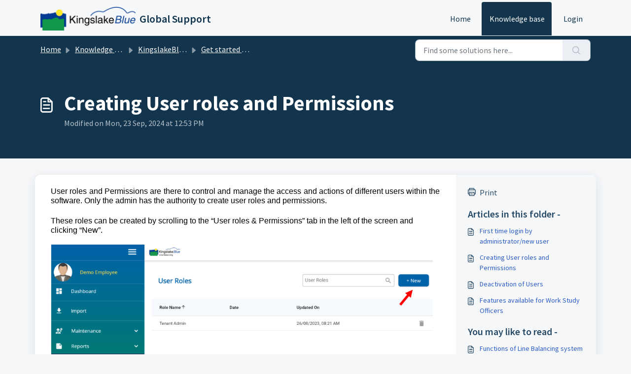

--- FILE ---
content_type: application/javascript
request_url: https://support.kingslakeblue.com/assets/cdn/portal/scripts/integrations.js
body_size: -1047
content:
(window.webpackJsonp=window.webpackJsonp||[]).push([[44],{266:function(e,t,n){"use strict";n.r(t);var r=n(28);if(function(){function e(){dataLayer.push(arguments)}if(window.store.googleAnalytics){var t=window.store.googleAnalytics,n=t.account_number,o=t.domain,i=t.ga4;if(n){var a;i?(window.dataLayer=window.dataLayer||[],e("js",new Date),o&&e("set","linker",{domains:[o]}),e("config",n),a="https://www.googletagmanager.com/gtag/js?id=".concat(n)):(window._gaq=window._gaq||[],window._gaq.push(["_setAccount",n]),window._gaq.push(["_addDevId","00P19"]),o&&window._gaq.push(["_setDomainName",o]),window._gaq.push(["_trackPageview"]),a="".concat("https:"===document.location.protocol?"https://ssl":"http://www",".google-analytics.com/ga.js"));var c={type:"text/javascript",async:!0,src:a};Object(r.a)(c,!0)}}}(),function(){if(window.store.freshchat){var e=window.store,t=e.currentLocale,n=e.account.id,o=e.portal.id,i=e.user;i=void 0===i?{}:i;var a=i.name,c=i.email,s=e.freshchat,u=s.token,l=s.visitor_widget_host_url,d=s.autofaq_enabled,f=s.freddy_bot_status,m=s.freddy_bot_widget_config,p=s.csp_nonce,h={src:"".concat(l,"/js/widget.js")},v={token:u,host:l};d&&f&&(v.locale=t,v.meta={fw_product:"freshdesk",fw_product_acc_id:n.toString(),fw_group_id:o.toString()},v.config=m),c&&a&&(v.externalId=c,v.firstName=a,v.email=c),p&&(v.cspNonce=p),Object(r.a)(h,!0).then(function(){window.jQuery(document).ready(function(){window.fcWidget.init(v)})})}}(),window.store.freddy_bot){var o=window.store,i=o.user,a=i.name,c=i.email,s=o.freddy_bot,u=s.widget_code_src,l=s.freshdesk_product_id,d=s.external_id,f=s.widget_code_env,m=s.widget_code_self_init,p=s.widget_code_init_type,h=s.widget_code_region;!function(){if(!document.getElementById("spd-busns-spt")){var e={id:"spd-busns-spt",async:!0,src:u,"data-prdct-hash":l,"data-ext-client-id":d,"data-env":f,"data-self-init":m,"data-init-type":p,"data-region":h};Object(r.a)(e,!0).then(function(){window.Freshbots.initiateWidget({getClientParams:function(){return{"cstmr::nm":a,"cstmr::eml":c}}})})}}()}},28:function(e,t,n){"use strict";var r=n(3),o=n.n(r),i=function(e){var t=arguments.length>1&&void 0!==arguments[1]?arguments[1]:!1,n=document.createElement("script");Object.entries(e).forEach(function(e){var t=o()(e,2),r=t[0],i=t[1],a="boolean"==typeof i?"":i;n.setAttribute(r,a)});var r=t?"head":"body",i=document.querySelector("".concat(r," script"));return i.parentNode.insertBefore(n,i),new Promise(function(e,t){n.onload=function(){e.apply(void 0,arguments)},n.onerror=function(){t(new Error("Error in loading scripts"))}})};t.a=i}},[[266,0]]]);